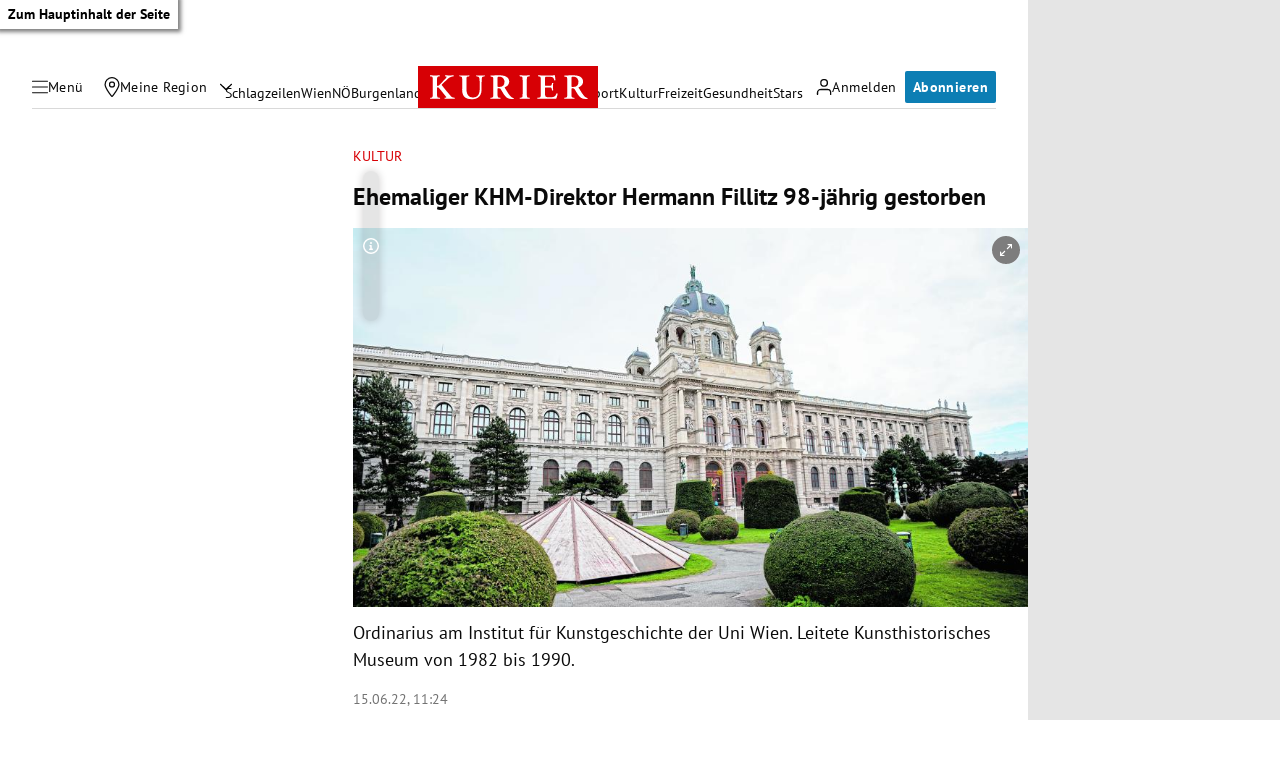

--- FILE ---
content_type: application/javascript; charset=utf-8
request_url: https://fundingchoicesmessages.google.com/f/AGSKWxVjOpBj_KBfR8Rzg_g4auxtRe95UGVvhfYOfUfelx_sBtSe7Xo-p5M5e1CpqmDN9gvq8wPkpGwQ9qYfjSEUMlPh7MPLsvTlacdf2VgjTNZQjd9Dc4tVmgRyTVjpKGD7fwvOM_9k7mHuSL72Vz8Vl13pgbRi14RY3iqVYDvlRc5wsd4cGCs021uQiKIk/_/150x300_/ads.asp?&customSizeAd=.com/advs-/showsidebar-ad-
body_size: -1289
content:
window['53bfe1cf-7994-473a-9ff9-69ec192c9ef7'] = true;